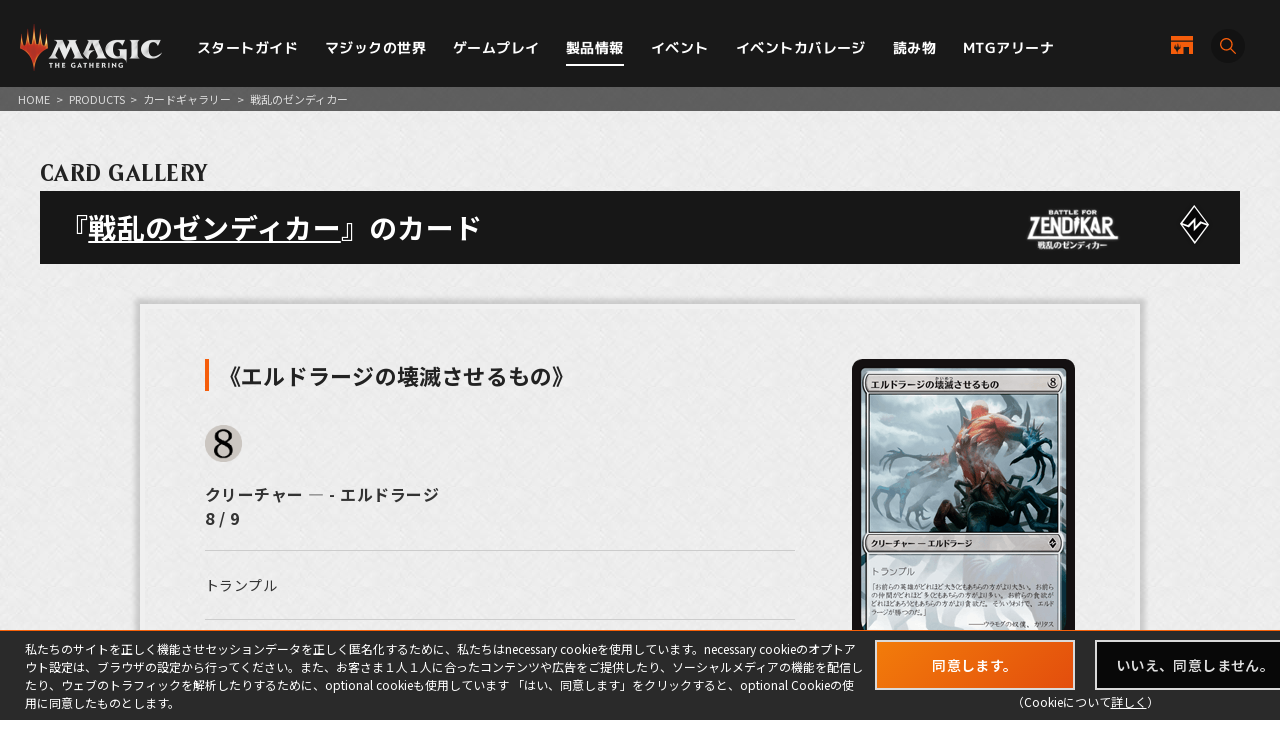

--- FILE ---
content_type: text/html; charset=UTF-8
request_url: https://mtg-jp.com/products/card-gallery/0000006/401867/
body_size: 6346
content:
<!DOCTYPE html>
<html lang="ja">
<head prefix="og: http://ogp.me/ns# fb: http://ogp.me/ns/fb#  article: http://ogp.me/ns/article#">
        <!-- Google Tag Manager -->
    <script>(function(w,d,s,l,i){w[l]=w[l]||[];w[l].push({'gtm.start':
            new Date().getTime(),event:'gtm.js'});var f=d.getElementsByTagName(s)[0],
        j=d.createElement(s),dl=l!='dataLayer'?'&l='+l:'';j.async=true;j.src=
        'https://www.googletagmanager.com/gtm.js?id='+i+dl;f.parentNode.insertBefore(j,f);
    })(window,document,'script','dataLayer','GTM-KHJXXSN');</script>
    <!-- End Google Tag Manager -->
        <meta charset="UTF-8">
    <title>エルドラージの壊滅させるもの｜カードギャラリー｜マジック：ザ・ギャザリング 日本公式ウェブサイト</title>
    <meta name="description" content="世界中で５千万人を超えるプレイヤーとファンを持つ世界最高の戦略トレーディングカードゲーム、マジック：ザ・ギャザリングの日本公式ウェブサイト。">
    <meta name="keywords" content="エルドラージの壊滅させるもの,カードギャラリー,マジック：ザ・ギャザリング, マジック, ウィザーズ, 公式, Magic: The Gathering">

    <meta http-equiv="X-UA-Compatible" content="IE=edge">
    <meta name="format-detection" content="telephone=no">
    <meta name="viewport" content="width=device-width, initial-scale=1.0">

        <meta name="twitter:card" content="summary_large_image">
    <meta name="twitter:site" content="@mtgjp">
    <meta property="fb:admins" content="443027549048253">
    <meta property="og:locale" content="ja_JP">
    <meta property="og:site_name" content="マジック：ザ・ギャザリング 日本公式ウェブサイト">
            <meta property="og:type" content="article">
        <meta property="og:url" content="https://mtg-jp.com/products/card-gallery/0000006/401867/">
    <meta property="og:title" content="エルドラージの壊滅させるもの｜カードギャラリー｜マジック：ザ・ギャザリング 日本公式ウェブサイト">
    <meta property="og:description" content="世界中で５千万人を超えるプレイヤーとファンを持つ世界最高の戦略トレーディングカードゲーム、マジック：ザ・ギャザリングの日本公式ウェブサイト。">
        <meta property="og:image" content="https://mtg-jp.com//img_sys/cardImages/BFZ/403661/cardimage.png">
    
    <link rel="icon" href="/favicon.ico" type="image/vnd.microsoft.icon">
    <link rel="shortcut icon" href="/favicon.ico" type="image/vnd.microsoft.icon">
    <link rel="apple-touch-icon" sizes="152x152" href="/apple-touch-icon.png">

    <link href="https://fonts.googleapis.com/css?family=Crimson+Text:400,600|Jockey+One" rel="stylesheet">

    <link rel="stylesheet" href="/assets/css/font-awesome.min.css" type="text/css">
    <link rel="stylesheet" href="/assets/css/common.css?r=1742353177" type="text/css">
    <link rel="stylesheet" href="/assets/css/top.css?r=1660873023" type="text/css">
    <link rel="stylesheet" href="/assets/css/subpage.css?r=1742288459" type="text/css">
        <link rel="stylesheet" href="/assets/css/jquery-ui.css">
    <link rel="stylesheet" href="/assets/css/swiper.min.css">
    
    <!--NEW FORMAT-->
    <script type="text/javascript" src="/v2/assets/common/js/jquery3.6.0.min.js"></script>
    <script>
        $(function() {
            // 本文のマナ置換.
            $("body")[0].innerHTML =$("body")[0].innerHTML
                .replace(/\{G\/W\/P\}/g, '<img src="/img_sys/cardImages/common/gwp.png"  alt="{G/W/P}" style="vertical-align:middle; width:1em; height:1em;margin:0;">')
                .replace(/\{G\/U\/P\}/g, '<img src="/img_sys/cardImages/common/gup.png"  alt="{G/U/P}" style="vertical-align:middle; width:1em; height:1em;margin:0;">')
                .replace(/\{R\/W\/P\}/g, '<img src="/img_sys/cardImages/common/manasymbol_P_RW.png"  alt="{R/W/P}" style="vertical-align:middle; width:1em; height:1em;margin:0;">')
                .replace(/\{R\/G\/P\}/g, '<img src="/img_sys/cardImages/common/manasymbol_P_RG.png"  alt="{R/G/P}" style="vertical-align:middle; width:1em; height:1em;margin:0;">')
                .replace(/\{Ticket\}/g, '<img src="/img_sys/cardImages/common/ticket.png"  alt="{Ticket}" style="vertical-align:middle; width:1em; height:1em;margin:0;">')
                .replace(/\{TK\}/g, '<img src="/img_sys/cardImages/common/ticket.png"  alt="{TK}" style="vertical-align:middle; width:1em; height:1em;margin:0;">')
                .replace(/\{o?([WUBRGXYZCE]|\d+)\}/g, '<img src="/img_sys/cardImages/common/$1.png" alt="{$1}" style="vertical-align:middle; width:1em; height:1em;margin:0;">')
                .replace(/(\{([WUBRG2]).([WUBRGP])\})/g, '<img src="/img_sys/cardImages/common/$2$3.png" alt="$1" style="vertical-align:middle; width:1em; height:1em;margin:0;">')
                .replace(/\{(S|Snow|oS|Si)\}/g, '<img src="/img_sys/cardImages/common/Snow.png" alt="{S}" style="vertical-align:middle; width:1em; height:1em;margin:0;">')
                .replace(/\{(Tap|T)\}/g, '<img src="/img_sys/cardImages/common/Tap.png"  alt="{T}" style="vertical-align:middle; width:1em; height:1em;margin:0;">')
                .replace(/\{(Untap|Q)\}/g, '<img src="/img_sys/cardImages/common/Untap.png"  alt="{Q}" style="vertical-align:middle; width:1em; height:1em;margin:0;">')
                .replace(/\{PW\}/g, '<img src="/img_sys/cardImages/common/PW.png"  alt="{PW}" style="vertical-align:middle; width:1em; height:1em;margin:0;">')
                .replace(/\{CHAOS\}/g, '<img src="/img_sys/cardImages/common/Chaos.png"  alt="{CHAOS}" style="vertical-align:middle; width:1em; height:1em;margin:0;">');

        })
    </script>
    <script type="text/javascript" src="/v2/assets/common/js/ua.js"></script>
    <link href="/v2/assets/common/css/set.css" rel="stylesheet" type="text/css">
    <!-- fonts -->
    <link rel="preconnect" href="https://fonts.googleapis.com">
    <link rel="preconnect" href="https://fonts.gstatic.com" crossorigin>
    <link href="https://fonts.googleapis.com/css2?family=Noto+Sans+JP:wght@300;400;700&display=swap" rel="stylesheet">
    <link href="https://fonts.googleapis.com/css2?family=Cormorant+Garamond:wght@700&display=swap" rel="stylesheet">
    <link href="https://fonts.googleapis.com/css2?family=M+PLUS+1p:wght@400;500;700&display=swap" rel="stylesheet">
    <!-- inview -->
    <link rel="stylesheet" href="/v2/assets/common/js/animate.3.5.1.min.css" />
    <!-- remodal -->
    <link rel="stylesheet" href="/v2/assets/common/js/remodal/remodal.css">
    <link rel="stylesheet" href="/v2/assets/common/js/remodal/remodal-default-theme.css">
<!-- Google Analytics -->
<script type="text/javascript">
    (function(i,s,o,g,r,a,m){i['GoogleAnalyticsObject']=r;i[r]=i[r]||function(){
        (i[r].q=i[r].q||[]).push(arguments)},i[r].l=1*new Date();a=s.createElement(o),
        m=s.getElementsByTagName(o)[0];a.async=1;a.src=g;m.parentNode.insertBefore(a,m)
    })(window,document,'script','//www.google-analytics.com/analytics.js','ga');

    ga('create', 'UA-11869823-1', 'auto');
    ga('send', 'pageview');

</script>
<!-- End Google Analytics -->
</head><body>
<body>
<div id="fb-root"></div>
<script>(function(d, s, id) {
	var js, fjs = d.getElementsByTagName(s)[0];
	if (d.getElementById(id)) return;
	js = d.createElement(s); js.id = id;
	js.src = 'https://connect.facebook.net/ja_JP/sdk.js#xfbml=1&version=v2.11';
	fjs.parentNode.insertBefore(js, fjs);
}(document, 'script', 'facebook-jssdk'));</script>
<style>
	span.block {
		display: block;
	}
</style>
<div id="wrap">

	<!-- Google Tag Manager (noscript) -->
<noscript><iframe src="https://www.googletagmanager.com/ns.html?id=GTM-KHJXXSN"
                  height="0" width="0" style="display:none;visibility:hidden"></iframe></noscript>
<!-- End Google Tag Manager (noscript) -->
<header id="header" class="">
    <div class="flex_bet a_i_center">
        <div>
            <div class="flex_row a_i_center">
                <p id="site_id"><a href="/"><img src="/v2/assets/common/image/site_id.png" alt="Magic:The Gathering｜マジック：ザ・ギャザリング"></a></p>
                <nav id="gnavi">
                    <ul>
                        <li class="pulldown_bt"><a href="/startguide" >スタートガイド</a>
                            <ul>
                                <li><a href="/startguide/">トップ</a></li>
                                <li><a href="/startguide/knowledge">基礎知識</a></li>
                                <li><a href="/startguide/glossary/">基本用語集</a></li>
                                <li><a href="/howtoplay">遊び方</a></li>
                            </ul>
                        </li>
                        <li class="pulldown_bt"><a href="/world" >マジックの世界</a>
                            <ul>
                                <li><a href="/world/">トップ</a></li>
                                <li><a href="/world/planeswalkers">プレインズウォーカー</a></li>
                                <li><a href="/world/planes">次元</a></li>
                                <li><a href="/world/story">マジックストーリー</a></li>
                            </ul>
                        </li>
                        <li class="pulldown_bt"><a href="/gameplay" >ゲームプレイ</a>
                            <ul>
                                <li><a href="/gameplay/">トップ</a></li>
                                <li><a href="/gameplay/format">フォーマット</a></li>
                                <li><a href="/gameplay/build_a_deck">デッキ構築</a></li>
                                <li><a href="/gameplay/rules">ルール文書</a></li>
                            </ul>
                        </li>
                        <li class="pulldown_bt"><a href="/products" class="current">製品情報</a>
                            <ul>
                                <li><a href="/products/">トップ</a></li>
                                <li><a href="/products/card-gallery/">カードギャラリー</a></li>
                            </ul>
                        </li>
                        <li class="pulldown_bt"><a href="/events" >イベント</a>
                            <ul>
                                <li><a href="/events/">トップ</a></li>
                                <li><a href="/events/type/">イベント種別</a></li>
                                <li><a href="/events/search/">店舗イベント検索</a></li>
                                <li><a href="/events/proplay/">プロプレイ</a></li>
                                <li><a href="/events/hall_of_fame">殿堂プレイヤー</a></li>
                                <li><a href="/events/premier/">プレミアイベント日程</a></li>
                            </ul>
                        </li>
                        <li><a href="/coverage" >イベントカバレージ</a></li>
                        <li><a href="/reading" >読み物</a></li>
                        <li><a href="/mtgarena" >MTGアリーナ</a></li>
                    </ul>
                </nav>
            </div>
        </div>
        <div id="header_r">
            <div class="flex_right a_i_center">
                <p id="header_shop_bt"><a href="/retail_shop/" class="flex_row a_i_center"><img src="/v2/assets/common/image/icon_shop.svg" alt=""><span>店舗一覧</span></a></p>
                <p id="header_search_bt"><a data-remodal-target="search_modal" class="flex_row a_i_center"><i><img src="/v2/assets/common/image/icon_search.svg" alt="サイト内検索"></i><span>SEARCH</span></a></p>
            </div>
        </div>

    </div>

    <!-- menu bt -->
    <div id="header_sp">
        <div id="menu_bt">
            <div id="menu_bt_inner">
                <div class="menu-trigger"> <span></span> <span></span> <span></span> </div>
            </div>
        </div>
    </div>
    <div id="sp_gnavi">
        <div id="sp_gnavi_inner">
            <div>
                <div class="ham_inner">
                    <p id="ham_logo"><a href="/"><img src="/v2/assets/common/image/site_id.png" alt="Magic:The Gathering｜マジック：ザ・ギャザリング"></a></p>
                    <ul id="ham_main_nav">
                        <li class=" sp_nav1 pulldown_bt_sp"><a href="/startguide" class="fade"><span>スタートガイド</span></a>
                            <ul>
                                <li><a href="/startguide/">トップ</a></li>
                                <li><a href="/startguide/knowledge">基礎知識</a></li>
                                <li><a href="/startguide/glossary/">基本用語集</a></li>
                                <li><a href="/howtoplay">遊び方</a></li>
                            </ul>
                            <span><span></span></span> </li>
                        <li class=" sp_nav2 pulldown_bt_sp"><a href="/world" class="fade"><span>マジックの世界</span></a>
                            <ul>
                                <li><a href="/world/">トップ</a></li>
                                <li><a href="/world/planeswalkers">プレインズウォーカー</a></li>
                                <li><a href="/world/planes">次元</a></li>
                                <li><a href="/world/story">マジックストーリー</a></li>
                            </ul>
                            <span><span></span></span> </li>
                        <li class=" sp_nav3 pulldown_bt_sp"><a href="/gameplay" class="fade"><span>ゲームプレイ</span></a>
                            <ul>
                                <li><a href="/gameplay/">トップ</a></li>
                                <li><a href="/gameplay/format">フォーマット</a></li>
                                <li><a href="/gameplay/build_a_deck">デッキ構築</a></li>
                                <li><a href="/gameplay/rules">ルール文書</a></li>
                            </ul>
                            <span><span></span></span> </li>
                        <li class=" sp_nav4 pulldown_bt_sp"><a href="/products" class="fade"><span>製品情報</span></a>
                            <ul>
                                <li><a href="/products/">トップ</a></li>
                                <li><a href="/products/card-gallery/">カードギャラリー</a></li>
                            </ul>
                            <span><span></span></span> </li>
                        <li class=" sp_nav5 pulldown_bt_sp"><a href="/events" class="fade"><span>イベント</span></a>
                            <ul>
                                <li><a href="/events/">トップ</a></li>
                                <li><a href="/events/type/">イベント種別</a></li>
                                <li><a href="/events/search/">店舗イベント検索</a></li>
                                <li><a href="/events/proplay/">プロプレイ</a></li>
                                <li><a href="/events/hall_of_fame">殿堂プレイヤー</a></li>
                                <li><a href="/events/premier/">プレミアイベント日程</a></li>
                            </ul>
                            <span><span></span></span> </li>
                        <li class=" sp_nav6"><a href="/coverage" class="fade"><span>イベントカバレージ</span></a></li>
                        <li class=" sp_nav7"><a href="/reading" class="fade"><span>読み物</span></a></li>
                        <li class=" sp_nav8"><a href="/mtgarena" class="fade"><span>MTGアリーナ</span></a></li>
                    </ul>
                    <ul class="ham_sns_icon flex_center">
                        <li><a href="https://twitter.com/mtgjp" target="_blank"><img src="/v2/assets/common/image/icon_x.png" alt="X"></a></li>
                        <li><a href="https://www.facebook.com/MagicTheGathering.jp/" target="_blank"><img src="/v2/assets/common/image/icon_fb.png" alt="Facebook"></a></li>
                        <li><a href="https://www.youtube.com/user/wizardsmtgjp" target="_blank"><img src="/v2/assets/common/image/icon_yt.png" alt="YouTube"></a></li>
                        <li><a href="https://www.twitch.tv/mtgjp" target="_blank"><img src="/v2/assets/common/image/icon_tc.png" alt="Twitch"></a></li>
                    </ul>
                    <ul class="ham_sales_icon flex_center a_i_center">
                        <li><a href="https://books.rakuten.co.jp/event/game/mtg/?scid=we_mtg_hp" target="_blank" id="gtm_rakuten_bt" onclick="ga('send', 'event', 'XXX','click', 'gtm_rakuten_bt' );"><img src="/v2/assets/common/image/logo_rakuten.png" alt="楽天ブックス"></a></li>
                        <li><a href="https://www.amazon.co.jp/stores/page/983E0F32-652B-4803-8C77-857A1B7DEC36" target="_blank" id="gtm_amazon_bt" onclick="ga('send', 'event', 'XXX','click', 'gtm_amazon_bt' );"><img src="/v2/assets/common/image/logo_amazon.png" alt="AMAZON"></a></li>
                    </ul>
                </div>
            </div>
        </div>
        <div id="gnavi_wrap_bg"></div>
    </div>
    <div id="overrayBg"></div>
    <div class="cardModalBox" id="cardModalBox" style="display: none;">
        <div class="content">
            <div class="img">
                <img src="/assets/images/common/card_placeholder.jpg" />
            </div>
            <div class="side">
                <p class="txt"><span class="cardName"></span><br>
                    <span class="manaCostImages"></span><br>
                <p class="sub"><span class="cardType"></span><br><span class="powerAndToughness"></span></p>
                </p>
                <p class="btn"><button>詳細を見る</button></p>
            </div>
            <br clear="both">
        </div>
        <p class="close">
            <span></span>
            <span></span>
        </p>
    </div>
</header>
	<main>
		<article>
			<div id="contents" class="products-card-list products-page">
				<div class="pankuzu">
					<ul>
						<li><a href="/">HOME</a></li>
						<li>&gt;</li>
						<li><a href="/products/">PRODUCTS</a></li>
												<li>&gt;</li>
						<li><a href="/products/card-gallery/">カードギャラリー</a></li>
						<li>&gt;</li>
						<li>戦乱のゼンディカー</li>
											</ul>
				</div>

				<header class="detail-title">
					<p class="directory-title">CARD GALLERY</p>
										<div class="list-title">
												<h1>『<a style="color:white;" href="/products/0000006/">戦乱のゼンディカー</a>』のカード</h1>
												<div class="set-status">
														<p class="logo"><a href="/products/0000006/"><img src="https://mtg-jp.com/img_sys/cardSet/bfz_logo2.png" width="144" height="45" alt="戦乱のゼンディカー"></a></p>
														<p class="pict"><a href="/products/0000006/"><img src="https://mtg-jp.com/img_sys/cardSet/bfz_symbol.png" width="80" height="60" alt=""></a></p>
																				</div>
					</div>
														</header>

				<section class="sec-card-detail">
					<div class="inner">
						<div class="card-detail">
							<figure class="card-img"><img src="https://mtg-jp.com//img_sys/cardImages/BFZ/403661/cardimage.png" width="223" height="311" alt=""></figure>
							<div class="card-info">
								<h2>《エルドラージの壊滅させるもの》</h2>
																								<ul class="icon-list">
																		<li><img src="/img_sys/cardImages/common/8.png"></li>
																	</ul>
																
								<p class="type">クリーチャー ― - エルドラージ</p>
								<p class="power-toughness">8 / 9</p>

								<p class="text">トランプル</p>
																<p class="text">「お前らの英雄がどれほど大きくともあちらの方がより大きい。お前らの仲間がどれほど多くともあちらの方がより多い。お前らの食欲がどれほどあろうともあちらの方がより貪欲だ。そういうわけで、エルドラージが勝つのだ。」――ウラモグの奴僕、カリタス</p>
																<p class="text">Trample</p>								
							</div>
						</div>
												<p class="notice">カードテキストは印刷カードのテキストをもとにしています。</p>
												<div class="btn-area">
							<ul>
								<li class="btnType01"><a href="/products/card-gallery/0000006/"><span>『戦乱のゼンディカー』のカード一覧</span></a></li>
							</ul>
						</div>
											</div>
				</section>

			</div>
		</article>
	</main>

	<div id="cookie-notice-box">
    <div class="cookie-notice-inner">
        <div class="cookie-left">
            私たちのサイトを正しく機能させセッションデータを正しく匿名化するために、私たちはnecessary cookieを使用しています。necessary cookieのオプトアウト設定は、ブラウザの設定から行ってください。また、お客さま１人１人に合ったコンテンツや広告をご提供したり、ソーシャルメディアの機能を配信したり、ウェブのトラフィックを解析したりするために、optional cookieも使用しています 「はい、同意します」をクリックすると、optional Cookieの使用に同意したものとします。
        </div>
        <div class="cookie-right">
            <ul>
                <li class="btnType01"><a class="hovered" id="cookie-agree-button" href="javascript:void(0)"><span>同意します。</span></a></li>
                <li class="btnType01"><a href="https://company.wizards.com/ja/legal/cookies" target="_blank"><span>いいえ、同意しません。</span></a></li>
            </ul>
            <p>（Cookieについて<a href="/cookie/" target="_blank">詳しく</a>）</p>
        </div>
    </div>
</div>
<footer>
    <div class="footer_sns_box">
        <ul class="flex_center h_alpha">
            <li><a href="https://twitter.com/mtgjp" target="_blank"><img src="/v2/assets/common/image/icon_x.png" alt="X"></a></li>
            <li><a href="https://www.facebook.com/MagicTheGathering.jp/" target="_blank"><img src="/v2/assets/common/image/icon_fb.png" alt="Facebook"></a></li>
            <li><a href="https://www.youtube.com/user/wizardsmtgjp" target="_blank"><img src="/v2/assets/common/image/icon_yt.png" alt="YouTube"></a></li>
            <li><a href="https://www.twitch.tv/mtgjp" target="_blank"><img src="/v2/assets/common/image/icon_tc.png" alt="Twitch"></a></li>
        </ul>
    </div>
    <div class="footer_sales_link_box">
        <ul class="flex_center a_i_center h_alpha">
            <li><a href="https://books.rakuten.co.jp/event/game/mtg/?scid=we_mtg_hp" target="_blank" id="gtm_rakuten_bt" onclick="ga('send', 'event', 'XXX','click', 'gtm_rakuten_bt' );"><img src="/v2/assets/common/image/logo_rakuten.png" alt="楽天ブックス"></a></li>
            <li><a href="https://www.amazon.co.jp/stores/page/983E0F32-652B-4803-8C77-857A1B7DEC36" target="_blank" id="gtm_amazon_bt" onclick="ga('send', 'event', 'XXX','click', 'gtm_amazon_bt' );"><img src="/v2/assets/common/image/logo_amazon.png" alt="AMAZON"></a></li>
        </ul>
    </div>
    <div class="footer_link_box">
        <ul class="flex_center">
            <li><a href="https://company.wizards.com/ja/legal/terms" target="_blank">利用規約</a></li>
            <li><a href="https://company.wizards.com/ja/legal/code-conduct" target="_blank">行動規範</a></li>
            <li><a href="https://company.wizards.com/ja/legal/wizards-coasts-privacy-policy" target="_blank">プライバシーポリシー</a></li>
            <li><a href="https://support.wizards.com/hc/en-us" target="_blank">カスタマーサポート</a></li>
            <li><a href="https://company.wizards.com/ja/legal/fancontentpolicy" target="_blank">ファンコンテンツ・ポリシー</a></li>
            <li><a href="https://company.wizards.com/ja/legal/wizards-coasts-privacy-policy#donotsell" target="_blank">個人情報の販売や共有を許可しない</a></li>
            <li><a href="/cookie">COOKIE</a></li>
            <li><a href="https://www.pr-today.net/a00382/" target="_blank">プレスリリース</a></li>
            <li><a href="/company">会社情報 </a></li>
            <li><a href="/customer/">お問い合わせ </a></li>
        </ul>
    </div>
    <div class="footer_logo_box">
        <ul class="flex_center a_i_center h_bright">
            <li><a href="/"><img src="/v2/assets/common/image/site_id.png" alt="Magic:The Gathering｜マジック：ザ・ギャザリング"></a></li>
            <li><a href="https://company.wizards.com/ja" target="_blank"><img src="/v2/assets/common/image/logo_wizards.png" alt="Wizards of the Coast LLC｜ウィザーズ・オブ・ザ・コースト"></a></li>
        </ul>
    </div>
    <small id="copyright">(C) 1993-2026 Wizards of the Coast LLC, <br>
        a subsidiary of Hasbro, Inc. All Rights Reserved.</small> </footer>
<!-- search -->
<div class="remodal search_modal" data-remodal-id="search_modal">
    <button data-remodal-action="close" class="remodal-close"></button>
    <div>
        <p>サイト内検索</p>
        <form action="/search/" method="GET">
        <input type="text" name="q" placeholder="フリーワード">
        <button class="modal_search_bt"><img src="/v2/assets/common/image/icon_search.svg" alt="検索" width="17">SEARCH</button>
        </form>
    </div>
</div>
<script type="text/javascript" src="/v2/assets/common/js/jquery_scrolltop.js"></script>
<script type="text/javascript" src="/v2/assets/common/js/jquery.easing.min.js"></script>
<script type="text/javascript" src="/v2/assets/common/js/format.js"></script>
<script type="text/javascript" src="/v2/assets/common/js/menu.js"></script>
<script src="/v2/assets/common/js/common.js?r=20250529"></script>
<!-- inview -->
<script src="/v2/assets/common/js/jquery.inview.1.1.2.min.js"></script>
<!-- remodal -->
<script src="/v2/assets/common/js/remodal/remodal.js"></script></div>



<script src="/assets/js/jquery-ui.js"></script>
<script src="/assets/js/jquery.easing.1.3.js" type="text/javascript"></script>
<script src="/assets/js/common.js?r=0917" type="text/javascript"></script>
<script src="/assets/js/jquery.bxslider.js?r=202410" type="text/javascript"></script>
<script src="/assets/js/jquery.nicescroll.min.js" type="text/javascript"></script>
<script>
	//カード回転
	$(function() {
		$(".card-list li .btn-roll").click(function(){
			$(this).prev("a").children().children(".card").toggleClass("flipped");
			$(this).toggleClass("select");
		});
	});
</script>

</body>
</html>